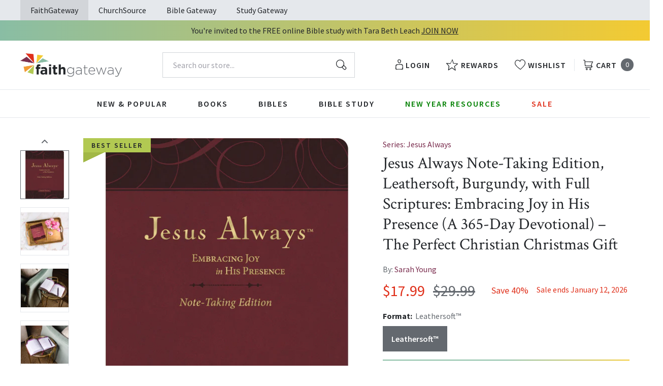

--- FILE ---
content_type: text/html; charset=utf-8
request_url: https://faithgateway.com/products/jesus-always-note-taking-edition-leathersoft-burgundy-with-full-scriptures-embracing-joy-in-his-presence-a-365-day-devotional?view=json
body_size: 6020
content:


{
  "available": true,
  "collections": [{"id":302611497096,"handle":"10-days-of-deals-jesus-calling-day","updated_at":"2025-12-20T06:01:54-06:00","published_at":"2025-10-31T09:28:45-05:00","sort_order":"manual","template_suffix":"","published_scope":"global","title":"10 Days of Deals-Jesus Calling Day","body_html":""},{"id":279073685640,"handle":"countdown-to-christmas-jesus-calling-collection","updated_at":"2025-12-20T06:01:54-06:00","published_at":"2023-11-07T13:18:27-06:00","sort_order":"manual","template_suffix":"","published_scope":"global","title":"10 Days of Deals-Jesus Calling Specials","body_html":""},{"id":271070462088,"handle":"365-day-devotionals","updated_at":"2025-12-20T06:01:52-06:00","published_at":"2022-06-02T13:42:59-05:00","sort_order":"manual","template_suffix":"","published_scope":"global","title":"365-Day Devotionals","body_html":"Discover daily devotionals to inspire your faith journey. Experience spiritual growth with daily Bible readings and insightful 365-day devotionals."},{"id":82461786223,"handle":"all-products","title":"All Products","updated_at":"2025-12-20T06:01:54-06:00","body_html":"","published_at":"2018-10-02T13:24:23-05:00","sort_order":"best-selling","template_suffix":null,"disjunctive":false,"rules":[{"column":"variant_price","relation":"greater_than","condition":"0.00"}],"published_scope":"web"},{"id":278160801928,"handle":"bestselling-devotionals","updated_at":"2025-12-20T06:01:52-06:00","published_at":"2023-09-29T09:45:17-05:00","sort_order":"best-selling","template_suffix":"","published_scope":"global","title":"Bestselling Devotionals","body_html":""},{"id":291285401736,"handle":"black-friday-2024","title":"Black Friday 2024","updated_at":"2025-12-20T06:01:54-06:00","body_html":"","published_at":"2024-10-23T08:22:52-05:00","sort_order":"best-selling","template_suffix":"","disjunctive":false,"rules":[{"column":"tag","relation":"equals","condition":"FG BF 2024"}],"published_scope":"global"},{"id":302280540296,"handle":"black-friday-2025-all","updated_at":"2025-12-20T06:01:54-06:00","published_at":"2025-10-21T10:08:29-05:00","sort_order":"manual","template_suffix":"","published_scope":"web","title":"Black Friday 2025 Deals","body_html":""},{"id":302280704136,"handle":"black-friday-bestsellers-2025","updated_at":"2025-12-20T06:01:54-06:00","published_at":"2025-10-21T10:13:19-05:00","sort_order":"manual","template_suffix":"","published_scope":"web","title":"Black Friday Bestsellers","body_html":""},{"id":82464211055,"handle":"books","title":"Books","updated_at":"2025-12-20T06:01:54-06:00","body_html":"","published_at":"2018-10-02T13:29:56-05:00","sort_order":"best-selling","template_suffix":"","disjunctive":true,"rules":[{"column":"tag","relation":"equals","condition":"FG-Books"},{"column":"tag","relation":"equals","condition":"FG-Christian Living"},{"column":"tag","relation":"equals","condition":"FG-Devotionals"},{"column":"tag","relation":"equals","condition":"FG-Self Help\/Personal Growth"},{"column":"tag","relation":"equals","condition":"FG-Prayer"},{"column":"tag","relation":"equals","condition":"FG-Parenting"},{"column":"tag","relation":"equals","condition":"FG-Marriage"},{"column":"tag","relation":"equals","condition":"FG-Grief \u0026 Recovery"},{"column":"tag","relation":"equals","condition":"FG-Non Fiction"},{"column":"tag","relation":"equals","condition":"FG-Biography"},{"column":"tag","relation":"equals","condition":"FG-Business\/Leadership"},{"column":"tag","relation":"equals","condition":"FG-Fiction"},{"column":"tag","relation":"equals","condition":"FG-Romance"},{"column":"tag","relation":"equals","condition":"FG-Suspense"},{"column":"tag","relation":"equals","condition":"FG-Historical Fiction"},{"column":"tag","relation":"equals","condition":"FG-Contemporary"},{"column":"tag","relation":"equals","condition":"FG-Sci-Fi\/Fantasy"},{"column":"tag","relation":"equals","condition":"FG-Mystery"},{"column":"tag","relation":"equals","condition":"FG-Amish Fiction"},{"column":"tag","relation":"equals","condition":"FG-Academic"},{"column":"tag","relation":"equals","condition":"FG-Apologetics"},{"column":"tag","relation":"equals","condition":"FG-Theology"},{"column":"tag","relation":"equals","condition":"FG-Language Studies"},{"column":"tag","relation":"equals","condition":"FG-Inspirational"},{"column":"tag","relation":"equals","condition":"FG-Gift Books"},{"column":"tag","relation":"equals","condition":"FG-Promise Books"},{"column":"tag","relation":"equals","condition":"FG-Seasonal\/Holiday"}],"published_scope":"web"},{"id":82464964719,"handle":"christian-living","title":"Christian Living","updated_at":"2025-12-20T06:01:54-06:00","body_html":"","published_at":"2018-10-02T13:30:20-05:00","sort_order":"manual","template_suffix":"","disjunctive":true,"rules":[{"column":"tag","relation":"equals","condition":"FG-Christian Living"},{"column":"tag","relation":"equals","condition":"FG-Devotionals"},{"column":"tag","relation":"equals","condition":"FG-Self Help\/Personal Growth"},{"column":"tag","relation":"equals","condition":"FG-Prayer"},{"column":"tag","relation":"equals","condition":"FG-Parenting"},{"column":"tag","relation":"equals","condition":"FG-Marriage"},{"column":"tag","relation":"equals","condition":"FG-Grief \u0026 Recovery"}],"published_scope":"web"},{"id":291287924872,"handle":"christmas-gift-guide","title":"Christmas Gift Guide","updated_at":"2025-12-20T06:01:54-06:00","body_html":"","published_at":"2024-10-23T09:30:11-05:00","sort_order":"best-selling","template_suffix":"","disjunctive":true,"rules":[{"column":"tag","relation":"equals","condition":"FG Gift Guide 2024"}],"published_scope":"global"},{"id":291285794952,"handle":"cyber-week-2024","title":"Cyber Week 2024","updated_at":"2025-12-20T06:01:54-06:00","body_html":"","published_at":"2024-10-23T08:29:06-05:00","sort_order":"alpha-asc","template_suffix":"","disjunctive":false,"rules":[{"column":"tag","relation":"equals","condition":"FG CW 2024"}],"published_scope":"global"},{"id":302311637128,"handle":"cyber-week-doorbusters","updated_at":"2025-12-20T06:01:54-06:00","published_at":"2025-10-22T10:44:07-05:00","sort_order":"manual","template_suffix":null,"published_scope":"web","title":"Cyber Week Doorbusters","body_html":null},{"id":82465423471,"handle":"devotionals","title":"Devotionals","updated_at":"2025-12-20T06:01:54-06:00","body_html":"","published_at":"2018-10-02T13:30:35-05:00","sort_order":"manual","template_suffix":"shogun","disjunctive":true,"rules":[{"column":"tag","relation":"equals","condition":"Children Devotionals-FG"},{"column":"tag","relation":"equals","condition":"Devotional"},{"column":"tag","relation":"equals","condition":"Devotional Journal"},{"column":"title","relation":"contains","condition":"Devotions"},{"column":"title","relation":"contains","condition":"Devotional"},{"column":"title","relation":"contains","condition":"Overcoming Anxiety Bundle"},{"column":"title","relation":"contains","condition":"Grief and Healing Bundle"},{"column":"title","relation":"contains","condition":"Indescribable Kids Devotional Bundle"},{"column":"title","relation":"contains","condition":"Jesus Calling 365 Bundle"},{"column":"title","relation":"contains","condition":"Jesus Calling Devotional \u0026 Journal Bundle"},{"column":"title","relation":"contains","condition":"Embraced 3-Pack Bundle"},{"column":"title","relation":"contains","condition":"Life In His Presence Guided Journal 3-Pack Bundle"},{"column":"title","relation":"contains","condition":"Indescribable 3-Pack Bundle"}],"published_scope":"web"},{"id":291285467272,"handle":"black-friday-2024-devotionals-journals","title":"Devotionals \u0026 Journals—Starting at $5.99","updated_at":"2025-12-20T06:01:52-06:00","body_html":"","published_at":"2024-10-23T08:24:26-05:00","sort_order":"alpha-asc","template_suffix":"","disjunctive":false,"rules":[{"column":"tag","relation":"equals","condition":"FG BF 2024 - Devos"}],"published_scope":"global"},{"id":298028499080,"handle":"dollar-days-2025-10-deals","updated_at":"2025-12-20T06:01:54-06:00","published_at":"2025-06-14T16:29:04-05:00","sort_order":"best-selling","template_suffix":"","published_scope":"web","title":"Dollar Days 2025 $10 Deals","body_html":""},{"id":298028630152,"handle":"dollar-days-2025-all-deals","updated_at":"2025-12-20T06:01:54-06:00","published_at":"2025-06-14T16:36:01-05:00","sort_order":"best-selling","template_suffix":"","published_scope":"web","title":"Dollar Days 2025 All Deals","body_html":""},{"id":298028302472,"handle":"dollar-days-2025-jesus-calling-10-deals","updated_at":"2025-12-20T06:01:41-06:00","published_at":"2025-06-14T16:35:24-05:00","sort_order":"best-selling","template_suffix":"","published_scope":"web","title":"Dollar Days 2025 Jesus Calling $10 Deals","body_html":""},{"id":298661019784,"handle":"dollar-days-devotionals-10-or-less","updated_at":"2025-12-20T06:01:52-06:00","published_at":"2025-07-02T13:44:56-05:00","sort_order":"best-selling","template_suffix":"","published_scope":"global","title":"Dollar Days-Devotionals $10 or less","body_html":""},{"id":290237087880,"handle":"early-bird-christmas-2024-popular-gifts","updated_at":"2025-12-20T06:01:54-06:00","published_at":"2024-09-20T14:28:37-05:00","sort_order":"alpha-asc","template_suffix":"","published_scope":"global","title":"Early Bird Christmas 2024 - Popular Gifts  [hidden]","body_html":""},{"id":290307113096,"handle":"early-bird-christmas-sale-2025","updated_at":"2025-12-20T06:01:54-06:00","published_at":"2024-09-23T08:00:46-05:00","sort_order":"best-selling","template_suffix":"","published_scope":"web","title":"Early Bird Christmas Sale 2025","body_html":""},{"id":301479035016,"handle":"early-bird-christmas-sale-2025-sarah-young","updated_at":"2025-12-20T06:01:54-06:00","published_at":"2025-09-25T16:01:19-05:00","sort_order":"best-selling","template_suffix":"","published_scope":"global","title":"Early Bird Christmas Sale 2025 - Sarah Young","body_html":""},{"id":294656737416,"handle":"early-bird-easter-sale-2025","updated_at":"2025-12-20T06:01:54-06:00","published_at":"2025-02-04T11:42:09-06:00","sort_order":"manual","template_suffix":"","published_scope":"global","title":"Early Bird Easter Sale 2025","body_html":""},{"id":301105709192,"handle":"early-bird-christmas-holiday-gift-guide-sneak-peek","updated_at":"2025-12-20T06:01:52-06:00","published_at":"2025-09-15T15:58:01-05:00","sort_order":"manual","template_suffix":"","published_scope":"global","title":"Editor's Picks - Must Have Gifts for 2025","body_html":""},{"id":301265092744,"handle":"gift-guide-gifts-for-journalers-notetakers","updated_at":"2025-12-20T06:01:54-06:00","published_at":"2025-09-21T14:57:12-05:00","sort_order":"best-selling","template_suffix":"","published_scope":"web","title":"Gift Guide - Gifts for Journalers \u0026 Notetakers","body_html":""},{"id":301265027208,"handle":"gift-guide-gifts-for-women","updated_at":"2025-12-20T06:01:54-06:00","published_at":"2025-09-21T14:42:24-05:00","sort_order":"best-selling","template_suffix":null,"published_scope":"web","title":"Gift Guide - Gifts for Women","body_html":null},{"id":289829781640,"handle":"gift-guide-365-day-gifts","updated_at":"2025-12-20T06:01:54-06:00","published_at":"2024-09-10T15:11:55-05:00","sort_order":"alpha-asc","template_suffix":"","published_scope":"global","title":"Gift Guide-365 Day Gifts","body_html":""},{"id":302279950472,"handle":"gifts-15-or-less","updated_at":"2025-12-20T06:01:54-06:00","published_at":"2025-10-21T09:55:37-05:00","sort_order":"manual","template_suffix":null,"published_scope":"web","title":"Gifts $15 or Less","body_html":null},{"id":188881961096,"handle":"gifts-for-her","updated_at":"2025-12-20T06:01:52-06:00","published_at":"2020-11-19T11:34:35-06:00","sort_order":"best-selling","template_suffix":"","published_scope":"global","title":"Gifts for Her","body_html":""},{"id":290766192776,"handle":"gifts-for-her-2024","updated_at":"2025-12-20T06:01:54-06:00","published_at":"2024-10-07T08:24:46-05:00","sort_order":"best-selling","template_suffix":"","published_scope":"global","title":"Gifts for Her 2024","body_html":""},{"id":188882092168,"handle":"gifts-for-journalers-and-notetakers","updated_at":"2025-12-20T06:01:54-06:00","published_at":"2022-02-10T09:55:00-06:00","sort_order":"best-selling","template_suffix":"","published_scope":"global","title":"Gifts for Journalers and Notetakers","body_html":""},{"id":290768781448,"handle":"gifts-for-journalers-and-notetakers-2024","updated_at":"2025-12-20T06:01:54-06:00","published_at":"2024-10-07T10:48:31-05:00","sort_order":"best-selling","template_suffix":"","published_scope":"global","title":"Gifts for Journalers and Notetakers 2024","body_html":""},{"id":272385540232,"handle":"jesus-always-by-sarah-young","title":"Jesus Always by Sarah Young: Embracing Joy in His Presence","updated_at":"2025-12-19T06:02:20-06:00","body_html":"Life today is full of difficulties—loss, sadness, anxiety, fear, and uncertainty. In the midst of these challenges, joy and contentment often feels impossible or out of reach.\u003cbr data-mce-fragment=\"1\"\u003e\u003cbr data-mce-fragment=\"1\"\u003eExperience Jesus' message of joy today and every day with this 365-day devotional from New York Times bestselling author Sarah Young.\u003cbr data-mce-fragment=\"1\"\u003e","published_at":"2022-07-13T09:25:00-05:00","sort_order":"best-selling","template_suffix":"","disjunctive":true,"rules":[{"column":"tag","relation":"equals","condition":"Series: Jesus Always"},{"column":"title","relation":"contains","condition":"40 Days of Jesus Always"}],"published_scope":"global"},{"id":285541236872,"handle":"jesus-calling-notetaking-editions","updated_at":"2025-12-20T06:01:54-06:00","published_at":"2024-05-03T13:24:41-05:00","sort_order":"best-selling","template_suffix":"","published_scope":"global","title":"Jesus Calling - Notetaking Editions","body_html":""},{"id":82469355631,"handle":"sarah-young-jesus-calling","title":"Jesus Calling by Sarah Young","updated_at":"2025-12-20T06:01:54-06:00","body_html":"\u003cdiv style=\"text-align: left;\"\u003eThe #1 bestselling daily devotional Jesus Calling and the other devotionals in the Jesus Calling collection are written as if Jesus Himself is speaking directly to you—words of encouragement, comfort, and reassurance of His unending love. \u003c\/div\u003e\n\u003cp\u003e\u003cbr\u003eAvailable in adult and children's versions and in a variety of colors, print sizes, and styles, find the Jesus Calling devotional that's right for you!\u003c\/p\u003e\n\u003cp\u003eBrowse The Jesus Calling Brand by collection:\u003c\/p\u003e\n\u003cp\u003e\u003ca href=\"https:\/\/faithgateway.com\/collections\/jesus-calling-by-sarah-young-enjoying-peace-in-his-presence\" target=\"_blank\" title=\"Jesus CAlling\" rel=\"noopener noreferrer\"\u003eJesus Calling\u003c\/a\u003e    |    \u003ca href=\"https:\/\/faithgateway.com\/collections\/jesus-always-by-sarah-young\" target=\"_blank\" title=\"Jesus Always\" rel=\"noopener noreferrer\"\u003eJesus Always \u003c\/a\u003e   |    \u003ca href=\"https:\/\/faithgateway.com\/collections\/jesus-listens-daily-devotional-prayers-of-peace-joy-and-hope\" target=\"_blank\" title=\"Jesus Listens\" rel=\"noopener noreferrer\"\u003eJesus Listens \u003c\/a\u003e   |    \u003ca href=\"https:\/\/faithgateway.com\/collections\/jesus-calling-jesus-always-bible-studies\" target=\"_blank\" title=\"Jesus Calling \u0026amp; Jesus Always Bible Studies\" rel=\"noopener noreferrer\"\u003eJesus Calling \u0026amp; Jesus Always Bible Studies\u003c\/a\u003e    |    \u003ca href=\"https:\/\/faithgateway.com\/collections\/jesus-calling-by-sarah-young-for-teens-children\" target=\"_blank\" title=\"Teens \u0026amp; Children\" rel=\"noopener noreferrer\"\u003eTeens \u0026amp; Children\u003c\/a\u003e    |    \u003ca href=\"https:\/\/faithgateway.com\/collections\/jesus-calling-audiobooks-by-sarah-young\" target=\"_blank\" title=\"Audiobooks\" rel=\"noopener noreferrer\"\u003eAudiobooks\u003c\/a\u003e    |    \u003ca href=\"https:\/\/faithgateway.com\/collections\/jesus-calling-seasonal-devotional-books-by-sarah-young\" target=\"_blank\" title=\"Seasonal Devotional Books\" rel=\"noopener noreferrer\"\u003e Seasonal Devotionals \u003c\/a\u003e   |    \u003ca href=\"https:\/\/faithgateway.com\/collections\/jesus-today-jesus-lives-and-dear-jesus-by-sarah-young\" target=\"_blank\" title=\"Other Books \u0026amp; Devotionals by Sarah Young\" rel=\"noopener noreferrer\"\u003eOther Books by Sarah Young\u003c\/a\u003e\u003c\/p\u003e","published_at":"2018-10-02T13:33:13-05:00","sort_order":"created-desc","template_suffix":"","disjunctive":false,"rules":[{"column":"vendor","relation":"equals","condition":"Sarah Young"}],"published_scope":"web"},{"id":291285926024,"handle":"cyber-week-2024-journals-planners","title":"Journals \u0026 Planners—Up to 60% Off","updated_at":"2025-12-20T06:01:52-06:00","body_html":"","published_at":"2024-10-23T08:31:25-05:00","sort_order":"alpha-asc","template_suffix":"","disjunctive":false,"rules":[{"column":"tag","relation":"equals","condition":"FG CW 2024 - Journals"}],"published_scope":"global"},{"id":274695848072,"handle":"monthly-specials","title":"Monthly Deals","updated_at":"2025-12-20T06:01:54-06:00","body_html":null,"published_at":"2022-10-03T08:57:50-05:00","sort_order":"best-selling","template_suffix":null,"disjunctive":true,"rules":[{"column":"tag","relation":"equals","condition":"Monthly Deals - Bible Studies"},{"column":"tag","relation":"equals","condition":"Monthly Deals - Bibles"},{"column":"tag","relation":"equals","condition":"Monthly Deals - Books"},{"column":"tag","relation":"equals","condition":"Monthly Deals - Devos"},{"column":"tag","relation":"equals","condition":"Monthly Deals - Kids"}],"published_scope":"global"},{"id":274694832264,"handle":"monthly-specials-devotionals-journals","title":"Monthly Specials - Devotionals \u0026 Journals","updated_at":"2025-12-20T06:01:52-06:00","body_html":"","published_at":"2022-10-03T08:44:36-05:00","sort_order":"best-selling","template_suffix":"","disjunctive":false,"rules":[{"column":"tag","relation":"equals","condition":"Monthly Deals - Devos"}],"published_scope":"global"},{"id":292956635272,"handle":"new-year-new-you-sale-2025","updated_at":"2025-12-20T06:01:54-06:00","published_at":"2024-12-10T14:35:23-06:00","sort_order":"best-selling","template_suffix":"","published_scope":"global","title":"New Year, New You Sale","body_html":""},{"id":275704152200,"handle":"note-taking-editions","title":"Note-Taking Editions","updated_at":"2025-12-20T06:01:54-06:00","body_html":"","published_at":"2022-12-16T15:58:34-06:00","sort_order":"best-selling","template_suffix":"","disjunctive":false,"rules":[{"column":"title","relation":"contains","condition":"Note-Taking Edition"}],"published_scope":"global"},{"id":261774016648,"handle":"personal-growth","title":"Personal Growth","updated_at":"2025-12-20T06:01:54-06:00","body_html":"","published_at":"2021-09-02T10:35:21-05:00","sort_order":"best-selling","template_suffix":"","disjunctive":false,"rules":[{"column":"tag","relation":"equals","condition":"FG-Personal Growth"},{"column":"tag","relation":"equals","condition":"FG-Self Help\/Personal Growth"}],"published_scope":"global"},{"id":289566589064,"handle":"sale","title":"Sale","updated_at":"2025-12-20T06:01:54-06:00","body_html":"","published_at":"2024-09-03T13:25:43-05:00","sort_order":"best-selling","template_suffix":"","disjunctive":true,"rules":[{"column":"tag","relation":"equals","condition":"Monthly Deals - Bible Studies"},{"column":"tag","relation":"equals","condition":"Monthly Deals - Bibles"},{"column":"tag","relation":"equals","condition":"Monthly Deals - Books"},{"column":"tag","relation":"equals","condition":"Monthly Deals - Devos"},{"column":"tag","relation":"equals","condition":"Monthly Deals - Kids"}],"published_scope":"global"},{"id":285679714440,"handle":"sarah-young","title":"Sarah Young","updated_at":"2025-12-20T06:01:54-06:00","body_html":"","published_at":"2024-05-08T12:24:49-05:00","sort_order":"best-selling","template_suffix":"","disjunctive":false,"rules":[{"column":"vendor","relation":"equals","condition":"Sarah Young"}],"published_scope":"global"},{"id":82469552239,"handle":"self-help-personal-growth","title":"Self Help\/Personal Growth","updated_at":"2025-12-20T06:01:54-06:00","body_html":"","published_at":"2018-10-02T13:33:20-05:00","sort_order":"best-selling","template_suffix":"","disjunctive":true,"rules":[{"column":"tag","relation":"equals","condition":"FG-Self Help\/Personal Growth"}],"published_scope":"web"},{"id":297580757128,"handle":"spirit-renewing-devotionals-for-summer","updated_at":"2025-12-20T06:01:54-06:00","published_at":"2025-05-23T13:03:21-05:00","sort_order":"manual","template_suffix":"","published_scope":"global","title":"Spirit Renewing Devotionals for Summer","body_html":""},{"id":296034205832,"handle":"spring-overstock-sale","updated_at":"2025-12-20T06:01:54-06:00","published_at":"2025-03-21T08:32:33-05:00","sort_order":"manual","template_suffix":"","published_scope":"global","title":"Spring Overstock Sale","body_html":""},{"id":299807735944,"handle":"summer-closeout-sale","updated_at":"2025-12-20T06:01:54-06:00","published_at":"2025-08-05T13:25:18-05:00","sort_order":"best-selling","template_suffix":"","published_scope":"global","title":"Summer Closeout Sale","body_html":""},{"id":297703604360,"handle":"summer-savings-event-2025","updated_at":"2025-12-20T06:01:54-06:00","published_at":"2025-05-29T11:48:53-05:00","sort_order":"manual","template_suffix":null,"published_scope":"web","title":"Summer Savings Event 2025","body_html":null},{"id":294387777672,"handle":"winter-clearance","updated_at":"2025-12-20T06:01:54-06:00","published_at":"2025-01-27T14:16:16-06:00","sort_order":"best-selling","template_suffix":"","published_scope":"global","title":"Winter Clearance","body_html":""}],
  "compare_at_price_max": 2999,
  "compare_at_price_min": 2999,
  "compare_at_price_varies": false,
  "description": "\u003cp\u003e\u003cstrong\u003eExperience joy in Sarah Young's 365-day devotional, \u003cem\u003eJesus Always\u003c\/em\u003e. This note-taking version with space to record reflections, list blessings you're thankful for, or delve more deeply into the devotional message, shares the biblical teaching of joy in the same way \u003cem\u003eJesus Calling\u003c\/em\u003e shared the peace of God's presence.\u003c\/strong\u003e\u003c\/p\u003e\n\u003cp\u003eLife today is full of difficulties—loss, sadness, fear. In the midst of these challenges, joy often feels impossible or out of reach. But Jesus offers hope and contentment in the midst of pain and uncertainty.\u003c\/p\u003e\n\u003cp\u003e\u003cem\u003e Jesus Always Note-Taking Edition\u003c\/em\u003e includes:\u003c\/p\u003e\n\u003cul\u003e\n\u003cli\u003eWritten-out Scriptures\u003c\/li\u003e\n\u003cli\u003eA beautiful two-color interior and Leathersoft cover\u003c\/li\u003e\n\u003cli\u003e365 days of Bible-based devotions\u003c\/li\u003e\n\u003cli\u003eSpace on each page to write your personal reflections\u003c\/li\u003e\n\u003cli\u003eA ribbon marker to hold your place\u003c\/li\u003e\n\u003c\/ul\u003e\n\u003cp\u003e \u003c\/p\u003e\n\u003cp\u003eDraw near to Him with \u003cem\u003eJesus Always\u003c\/em\u003e, and you will discover how to:\u003c\/p\u003e\n\u003cul\u003e\n\u003cli\u003eIntimately and gently connect with Jesus—the One who meets you where you are\u003c\/li\u003e\n\u003cli\u003eIdentify joy-filled reminders from the Word of God\u003c\/li\u003e\n\u003cli\u003eProcess challenging situations, anxiety, and loss with a hopeful outlook\u003c\/li\u003e\n\u003cli\u003eStrengthen your faith and create a deeper bond with Jesus\u003c\/li\u003e\n\u003c\/ul\u003e\n\u003cp\u003e \u003c\/p\u003e\n\u003cp\u003eWritten as if Jesus Himself is speaking directly to you, \u003cem\u003eJesus Always\u003c\/em\u003e invites you into a new way of living—a life of joy.\u003c\/p\u003e\n\u003cp\u003eWhether you gift \u003cem\u003eJesus Always Note-Taking Edition \u003c\/em\u003eor pick it up yourself, Sarah Young's words and her constant return to the Word of God will enrich your devotional life like never before.\u003c\/p\u003e\n\u003cp\u003eThis special edition is sure to be a favorite. The cover has deluxe touches, giving a classic feel, and inside you'll find written-out Scripture verses and journaling space.\u003cbr\u003e \u003cbr\u003eLook for additional life-changing, life-giving books from Sarah Young including:\u003c\/p\u003e\n\u003cul style=\"list-style-type: disc;\"\u003e\n\u003cli\u003e\u003cem\u003eJesus Calling\u003c\/em\u003e\u003c\/li\u003e\n\u003cli\u003e\n\u003cem\u003eJesus Listens®\u003c\/em\u003e\u003cem\u003e\u003cbr\u003e\u003c\/em\u003e\n\u003c\/li\u003e\n\u003cli\u003e\u003cem\u003eJesus Today\u003c\/em\u003e\u003c\/li\u003e\n\u003c\/ul\u003e",
  "featured_image": "\/\/faithgateway.com\/cdn\/shop\/products\/9781400233175.jpg?v=1737751420",
  "featured_media": {"alt":"9781400233175","id":23674172768392,"position":1,"preview_image":{"aspect_ratio":0.813,"height":600,"width":488,"src":"\/\/faithgateway.com\/cdn\/shop\/products\/9781400233175.jpg?v=1737751420"},"aspect_ratio":0.813,"height":600,"media_type":"image","src":"\/\/faithgateway.com\/cdn\/shop\/products\/9781400233175.jpg?v=1737751420","width":488},
  "first_available_variant": {"id":40894155096200,"title":"Leathersoft™","option1":"Leathersoft™","option2":null,"option3":null,"sku":"9781400233175","requires_shipping":true,"taxable":true,"featured_image":{"id":31399980400776,"product_id":7141676777608,"position":1,"created_at":"2022-11-10T18:19:23-06:00","updated_at":"2025-01-24T14:43:40-06:00","alt":"9781400233175","width":488,"height":600,"src":"\/\/faithgateway.com\/cdn\/shop\/products\/9781400233175.jpg?v=1737751420","variant_ids":[40894155096200]},"available":true,"name":"Jesus Always Note-Taking Edition, Leathersoft, Burgundy, with Full Scriptures: Embracing Joy in His Presence (A 365-Day Devotional) – The Perfect Christian Christmas Gift - Leathersoft™","public_title":"Leathersoft™","options":["Leathersoft™"],"price":1799,"weight":454,"compare_at_price":2999,"inventory_management":"shopify","barcode":"9781400233175","featured_media":{"alt":"9781400233175","id":23674172768392,"position":1,"preview_image":{"aspect_ratio":0.813,"height":600,"width":488,"src":"\/\/faithgateway.com\/cdn\/shop\/products\/9781400233175.jpg?v=1737751420"}},"requires_selling_plan":false,"selling_plan_allocations":[],"quantity_rule":{"min":1,"max":null,"increment":1}},
  "handle": "jesus-always-note-taking-edition-leathersoft-burgundy-with-full-scriptures-embracing-joy-in-his-presence-a-365-day-devotional",
  "has_only_default_variant": false,
  "id": 7141676777608,
  "images": ["\/\/faithgateway.com\/cdn\/shop\/products\/9781400233175.jpg?v=1737751420","\/\/faithgateway.com\/cdn\/shop\/files\/9781400233175.lifestyle-shot.01.jpg?v=1737751420","\/\/faithgateway.com\/cdn\/shop\/files\/9781400233175.lifestyle-shot.02.jpg?v=1737751420","\/\/faithgateway.com\/cdn\/shop\/files\/9781400233175.lifestyle-shot.03.jpg?v=1737751420","\/\/faithgateway.com\/cdn\/shop\/files\/9781400233175.lifestyle-shot.05.jpg?v=1737751420","\/\/faithgateway.com\/cdn\/shop\/files\/9781400233175.lifestyle-shot.06.jpg?v=1737751420","\/\/faithgateway.com\/cdn\/shop\/files\/9781400233175.lifestyle-shot.07.jpg?v=1737751420","\/\/faithgateway.com\/cdn\/shop\/files\/9781400233175.lifestyle-shot.09.jpg?v=1737751420","\/\/faithgateway.com\/cdn\/shop\/products\/71ak2631lnL.jpg?v=1737751420"],
  "options": ["Format"],
  "options_with_values": [{"name":"Format","position":1,"values":["Leathersoft™"]}],
  "price": 1799,
  "price_max": 1799,
  "price_min": 1799,
  "price_varies": false,
  "selected_variant": null,
  "selected_or_first_available_variant": {"id":40894155096200,"title":"Leathersoft™","option1":"Leathersoft™","option2":null,"option3":null,"sku":"9781400233175","requires_shipping":true,"taxable":true,"featured_image":{"id":31399980400776,"product_id":7141676777608,"position":1,"created_at":"2022-11-10T18:19:23-06:00","updated_at":"2025-01-24T14:43:40-06:00","alt":"9781400233175","width":488,"height":600,"src":"\/\/faithgateway.com\/cdn\/shop\/products\/9781400233175.jpg?v=1737751420","variant_ids":[40894155096200]},"available":true,"name":"Jesus Always Note-Taking Edition, Leathersoft, Burgundy, with Full Scriptures: Embracing Joy in His Presence (A 365-Day Devotional) – The Perfect Christian Christmas Gift - Leathersoft™","public_title":"Leathersoft™","options":["Leathersoft™"],"price":1799,"weight":454,"compare_at_price":2999,"inventory_management":"shopify","barcode":"9781400233175","featured_media":{"alt":"9781400233175","id":23674172768392,"position":1,"preview_image":{"aspect_ratio":0.813,"height":600,"width":488,"src":"\/\/faithgateway.com\/cdn\/shop\/products\/9781400233175.jpg?v=1737751420"}},"requires_selling_plan":false,"selling_plan_allocations":[],"quantity_rule":{"min":1,"max":null,"increment":1}},
  "tags": ["Age Range: Adult","Author: Sarah Young","badge::best-seller","CS SAS Fall 24 - Devos","CS SAS Winter 24 - Devos","CS SAS Winter 25 - Devos","Custom: EarlyBirdChristmas2025","Custom: TT Leathersoft","Custom: TT Leathersoft - Opps","English","FG BF 2024","FG BF 2024 - Devos","FG CW 2024","FG CW 2024 - Journals","FG Early Bird Christmas 2024","FG Early Bird Easter 2025","FG Gift Guide 2024","FG-Christian Living","FG-Personal Growth","FG-Self Help\/Personal Growth","Leathersoft™","Monthly Deals - Devos","Pub Group: Thomas Nelson Gift Books","REL006130","REL012040","Ribbon Marker","SEL045000","Series: Jesus Always","Standard Discount Tag","Thomas Nelson","YEARLONG"],
  "title": "Jesus Always Note-Taking Edition, Leathersoft, Burgundy, with Full Scriptures: Embracing Joy in His Presence (A 365-Day Devotional) – The Perfect Christian Christmas Gift",
  "type": "Leathersoft™",
  "url": "\/products\/jesus-always-note-taking-edition-leathersoft-burgundy-with-full-scriptures-embracing-joy-in-his-presence-a-365-day-devotional",
  "isbn10": null,
  "variants": [{
        "available": true,
        "compare_at_price": 2999,
        "id": 40894155096200,
        "image": "\/\/faithgateway.com\/cdn\/shop\/products\/9781400233175.jpg?v=1737751420",
        "inventory_quantity": 6216,
        "option1": "Leathersoft™",
        "option2": null,
        "option3": null,
        "options": ["Leathersoft™"],
        "price": 1799,
        "requires_shipping": true,
        "selected": false,
        "title": "Leathersoft™",
        "url": "\/products\/jesus-always-note-taking-edition-leathersoft-burgundy-with-full-scriptures-embracing-joy-in-his-presence-a-365-day-devotional?variant=40894155096200",
        "sku": "9781400233175",
        "barcode": "9781400233175","weight": "1.0 lb","metafields": {
          "digital": false,
          "publish_date": "05\/09\/2023",
          "promo": "Sale ends January 12, 2026",
          "contributor": "Sarah Young","narrators": false,
          "contributor_bio_short": "\u0026lt;p\u0026gt;Sarah Young, author of the bestselling 365-day devotionals \u0026lt;em\u0026gt;Jesus Calling\u0026lt;\/em\u0026gt;® and \u0026lt;em\u0026gt;Jesus Listens\u0026lt;\/em\u0026gt;, was committed to helping people connect with Jesus and the Bible. Her books have sold more than 46 million copies worldwide. \u0026lt;em\u0026gt;Jesus Calling\u0026lt;\/em\u0026gt;® has appeared on all major bestseller lists. Sarah’s writings include \u0026lt;em\u0026gt;Jesus Calling\u0026lt;\/em\u0026gt;®, \u0026lt;em\u0026gt;Jesus Listens\u0026lt;\/em\u0026gt;®, \u0026lt;em\u0026gt;Jesus Always\u0026lt;\/em\u0026gt;, \u0026lt;em\u0026gt;Jesus Today\u0026lt;\/em\u0026gt;®, \u0026lt;em\u0026gt;Jesus Lives\u0026lt;\/em\u0026gt;™, \u0026lt;em\u0026gt;Dear Jesus\u0026lt;\/em\u0026gt;, \u0026lt;em\u0026gt;Jesus Calling\u0026lt;\/em\u0026gt;®\u0026lt;em\u0026gt; for Little Ones\u0026lt;\/em\u0026gt;, \u0026lt;em\u0026gt;Jesus Calling\u0026lt;\/em\u0026gt;®\u0026lt;em\u0026gt; Bible Storybook\u0026lt;\/em\u0026gt;, \u0026lt;em\u0026gt;Jesus Calling\u0026lt;\/em\u0026gt;®\u0026lt;em\u0026gt;: 365 Devotions for Kids\u0026lt;\/em\u0026gt;, and more, each encouraging readers in their journeys toward intimacy with Christ. Sarah believed praying for her readers was a privilege and God-given responsibility and did so daily even amidst her own health challenges.\u0026lt;\/p\u0026gt;\n\u0026lt;p\u0026gt;Connect with Jesus Calling at:\u0026lt;\/p\u0026gt;\n\u0026lt;p\u0026gt;Facebook.com\/JesusCalling\u0026lt;\/p\u0026gt;\n\u0026lt;p\u0026gt;Instagram.com\/JesusCalling\u0026lt;\/p\u0026gt;\n\u0026lt;p\u0026gt;Youtube.com\/JesusCallingBook\u0026lt;\/p\u0026gt;\n\u0026lt;p\u0026gt;Pinterest.com\/Jesus_Calling\u0026lt;\/p\u0026gt;",
          "publishdate": "05\/09\/2023",
          "publisher": "Thomas Nelson",
          "series": "Jesus Always",
          "features_and_benefits": false,
          "format": "Leathersoft™",
          "language": "English", 
          "variant_description": {"error":"json not allowed for this object"},
          "variant_description_short": false,
          "isbn13": null,
          "ebook_isbn": null,"case_weight": "20.02 lb","physical_length": 8.4,
          "physical_width": 6.9,
          "physical_thickness": 1.35,"case_qty": "20",
          "lengthunit": "Pages",
          "length": "400",
          "pointsize": null,
          "bulk_pricing_message": "",
          "case_variant_link": null
        }
      }
      
]
}

--- FILE ---
content_type: text/css
request_url: https://faithgateway.com/cdn/shop/t/257/assets/fg-rebuy-cart.css?v=70425817476464462311762281900
body_size: 753
content:
[data-rebuy-cart-anchor=header] [data-rebuy-cart-header-top]{justify-content:flex-end!important}.product-list__index .divider-heading,.product-list__cart .divider-heading,.product-list__product .divider-heading,.product-list__page .divider-heading{font-size:14px!important;line-height:20px!important;color:#1d2225!important;font-weight:600!important;letter-spacing:2px!important;font-family:Mulish,sans-serif;!important;text-transform:uppercase!important}.rebuy-widget.widget-type-product .rebuy-product-price,.rebuy-widget.widget-type-cart .rebuy-product-price{font-size:17px!important;line-height:20px!important}@media screen and (max-width: 1279px){.widget-type-product .rebuy-carousel__arrows,.widget-type-cart .rebuy-carousel__arrows{display:none!important}}@media screen and (min-width: 1280px){.rebuy-carousel__arrows .rebuy-carousel__arrow--prev,.rebuy-widget .rebuy-carousel__arrows .rebuy-carousel__arrow--prev{position:absolute!important;left:-3.5rem!important}.rebuy-carousel__arrows .rebuy-carousel__arrow--next,.rebuy-widget .rebuy-carousel__arrows .rebuy-carousel__arrow--next{position:absolute!important;right:-3.5rem!important}.rebuy-widget .rebuy-carousel__arrows .rebuy-carousel__arrow,.rebuy-widget .flickity-button{background-color:#eef0f2;color:#1d2225}.rebuy-widget .rebuy-carousel__arrows .rebuy-carousel__arrow:hover,.rebuy-widget .flickity-button:hover{background-color:#596a73;color:#fff}.rebuy-widget .rebuy-carousel__arrows .rebuy-carousel__arrow:hover:not(:disabled) svg{fill:#fff}.rebuy-widget .rebuy-carousel__arrows .rebuy-carousel__arrow svg{fill:#1d2225;width:14px;height:14px}#rebuy-cart button#rebuy-cart-close{margin-top:-46px}#rebuy-cart #rebuy-cart-title{font-size:28px}#rebuy-cart [data-rebuy-cart-anchor=header] [data-rebuy-cart-header-top]{padding:20px 16px}}.rebuy-widget .rebuy-carousel__pagination .rebuy-carousel__page{height:.5rem!important;width:.5rem!important;margin-left:.875rem!important;margin-right:.875rem!important;border-radius:9999px!important}[data-rebuy-cart-anchor=header]{padding-top:20px}#rebuy-cart-title{text-transform:capitalize;font-size:26px;line-height:30px;text-align:center;margin-left:auto;margin-right:auto}.rebuy-cart__flyout-empty-cart a{background-color:#1d2225;border-color:#1d2225;color:#fff;font-family:Mulish,sans-serif;!important;font-size:14px!important;line-height:17px!important;font-weight:700!important;letter-spacing:2px;text-transform:uppercase}.rebuy-cart__flyout-empty-cart a:hover{background-color:#008299;border-color:#008299;color:#fff;text-decoration:none}.rebuy-cart__flyout-empty-cart a:focus,.rebuy-cart__flyout-empty-cart a:active{color:#fff}.rebuy-product-price .compare-at,[data-rebuy-component=cart-subtotal].rebuy-cart__flyout-subtotal-compare-amount,[data-rebuy-component=cart-subtotal] .rebuy-cart__flyout-subtotal-compare-amount{color:#596a73!important;font-weight:400!important;margin-left:0!important}.rebuy-cart__flyout-item-price .rebuy-money.compare-at,[data-rebuy-component=cart-items] .rebuy-cart__flyout-item-price .rebuy-money.compare-at{color:#596a73!important;font-weight:400!important;margin-left:4px!important}[data-rebuy-component=cross-sell-widget] .primary-title{line-height:22px!important;font-weight:500!important;position:relative;text-transform:capitalize}@media screen and (max-width: 1279px){[data-rebuy-component=cross-sell-widget] .primary-title{font-size:20px!important}.rebuy-cart__flyout [data-rebuy-component=cross-sell-widget] .primary-title{padding-top:24px!important}}.rebuy-cart__flyout [data-rebuy-component=cross-sell-widget] .rebuy-button{background-color:#7b2e4f;background-image:none;border-color:#7b2e4f;font-size:14px!important;line-height:16px!important;border-radius:4px!important;padding:5px!important}.rebuy-cart__flyout [data-rebuy-component=cross-sell-widget] .rebuy-button:hover{background-color:#A13D106;border-color:#A13D106}.rebuy-cart__flyout .rebuy-money span{font-weight:500;font-size:15px}.rebuy-cart__flyout .rebuy-cart__flyout-item-media,.rebuy-cart__flyout [data-rebuy-component=cart-items] .rebuy-cart__flyout-item-media img,.rebuy-cart__flyout [data-rebuy-component=cross-sell-widget] .rebuy-product-media{width:70px!important;height:100%!important}.rebuy-cart__flyout [data-rebuy-component=cart-items] .rebuy-cart__flyout-item-product-title{font-family:Crimson Text,serif;,sans-serif;font-weight:600;font-size:18px}.rebuy-widget .rebuy-product-block .rebuy-product-info .rebuy-product-title.clickable{font-family:Source\ Sans\ Pro,sans-serif!important}.rebuy-cart__flyout [data-rebuy-component=cross-sell-widget] .rebuy-product-title.clickable{font-family:Mulish,sans-serif;!important;font-weight:600!important;font-size:14px!important}.rebuy-cart__flyout [data-rebuy-component=cross-sell-widget] .rebuy-product-media a{min-height:115px!important}.rebuy-select,.rebuy-widget .rebuy-select,select.rebuy-select,.rebuy-widget select.rebuy-select{border-radius:4px!important;color:#1d2225!important}.rebuy-cart__checkout-button span{display:inline-block;font-family:Mulish,sans-serif;font-weight:700;letter-spacing:2px;text-align:center;text-transform:uppercase;color:#fff;text-decoration:none;font-size:14px!important;line-height:16px!important}.rebuy-cart__checkout-button,.rebuy-widget.rebuy-widget .rebuy-button{display:inline-block;font-family:Mulish,sans-serif;font-weight:700;letter-spacing:2px;text-align:center;text-transform:uppercase;transition-timing-function:ease-in-out;transition-duration:.3s;white-space:nowrap;background-color:#7b2e4f;color:#fff;border-width:2px;border-color:#7b2e4f;text-decoration:none;padding:1rem;border-radius:4px!important;font-size:14px!important;line-height:16px!important}:is(.rebuy-cart__checkout-button,.rebuy-widget.rebuy-widget .rebuy-button):hover{background-color:#A13D106!important;border-color:#A13D106!important;color:#fff!important}:is(.rebuy-cart__checkout-button,.rebuy-widget.rebuy-widget .rebuy-button):hover,:is(.rebuy-cart__checkout-button,.rebuy-widget.rebuy-widget .rebuy-button):focus{text-decoration:none;color:#fff}[data-rebuy-component=progress-bar] .rebuy-cart__progress-bar-meter-fill{background-color:#1d2225!important}[data-rebuy-component=progress-bar] .rebuy-cart__progress-bar-meter{background-color:#dfe4e7!important}#rebuy-cart.has-items [data-rebuy-cart-anchor=footer]{padding-top:16px;padding-bottom:16px;border-top:1px solid #DFE4E7!important}.rebuy-widget.rebuy-widget.widget-type-product .rebuy-product-review .rebuy-star-rating-foreground{filter:none!important}@media screen and (max-width: 536px){.rebuy-widget.rebuy-widget.widget-type-product .rebuy-product-grid.medium-carousel{padding-bottom:40px!important}.product-list__index{margin-top:2rem!important}}.rebuy-cart__flyout [data-rebuy-component=cart-items]{padding:0}.rebuy-cart__flyout [data-rebuy-component=cross-sell-widget],.rebuy-cart__flyout [data-rebuy-cart-scroll-area]{background-color:#eef0f2!important}.rebuy-cart__flyout,.rebuy-cart__flyout [data-rebuy-cart-anchor=body]{gap:0!important}.rebuy-cart__flyout [data-rebuy-component=progress-bar]{padding:14px 16px 20px!important;border-top:1px solid #DFE4E7!important;border-bottom:1px solid #DFE4E7!important}.rebuy-cart__flyout [data-rebuy-component=cart-items] .rebuy-cart__flyout-item-quantity-widget{padding:8px 0!important}.rebuy-cart__flyout-item-quantity-widget-label,[data-rebuy-component=cart-items] .rebuy-cart__flyout-item-quantity-widget-label{border-color:transparent!important}.rebuy-cart__flyout [data-rebuy-component=cart-items] .rebuy-cart__flyout-item-quantity-widget-button{font-size:16px!important}.rebuy-cart__flyout [data-rebuy-component=cart-items] .rebuy-cart__flyout-item-quantity-widget-label{font-weight:400!important;font-size:16px!important}.rebuy-cart__flyout [data-rebuy-component=cart-items]>ul{gap:0;margin:0}.rebuy-cart__flyout [data-rebuy-component=cart-items] .rebuy-cart__flyout-item{padding:24px 16px;border-bottom:1px solid #DFE4E7!important}.rebuy-cart__flyout [data-rebuy-component=cross-sell-widget] .rebuy-product-options{margin:-18px 0 24px!important}
/*# sourceMappingURL=/cdn/shop/t/257/assets/fg-rebuy-cart.css.map?v=70425817476464462311762281900 */


--- FILE ---
content_type: text/css;charset=UTF-8
request_url: https://cached.rebuyengine.com/api/v1/widgets/styles?id=249778&format=css&cache_key=1766283682
body_size: -509
content:
#rebuy-widget-249778 .rebuy-variant-title{display:block}

--- FILE ---
content_type: text/javascript
request_url: https://cdn.attn.tv/growth-tag-assets/client-configs/SoC.js
body_size: 11
content:
(function(){"use strict";const t=window,n={GET_EMAIL_CREATIVE_FILTER_PARAM:()=>document.cookie.indexOf("__attentive_utm_param_medium=email")>-1};t.__attentive_client_cfg=n})();
